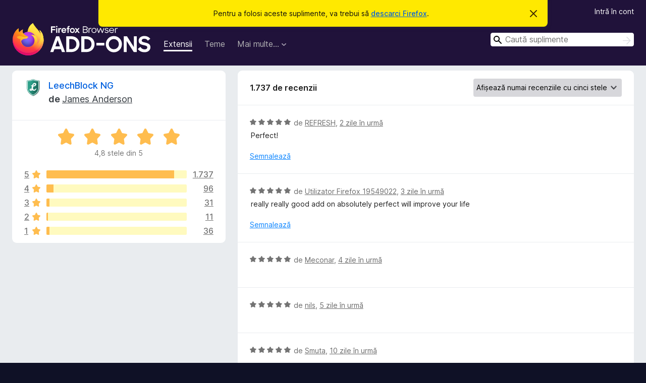

--- FILE ---
content_type: text/html; charset=utf-8
request_url: https://addons.mozilla.org/ro/firefox/addon/leechblock-ng/reviews/?score=5
body_size: 11016
content:
<!DOCTYPE html>
<html lang="ro" dir="ltr"><head><title data-react-helmet="true">Recenzii pentru LeechBlock NG – Suplimente pentru Firefox (ro)</title><meta charSet="utf-8"/><meta name="viewport" content="width=device-width, initial-scale=1"/><link href="/static-frontend/Inter-roman-subset-en_de_fr_ru_es_pt_pl_it.var.2ce5ad921c3602b1e5370b3c86033681.woff2" crossorigin="anonymous" rel="preload" as="font" type="font/woff2"/><link href="/static-frontend/amo-2c9b371cc4de1aad916e.css" integrity="sha512-xpIl0TE0BdHR7KIMx6yfLd2kiIdWqrmXT81oEQ2j3ierwSeZB5WzmlhM7zJEHvI5XqPZYwMlGu/Pk0f13trpzQ==" crossorigin="anonymous" rel="stylesheet" type="text/css"/><meta data-react-helmet="true" name="description" content="Recenzii și evaluări pentru LeechBlock NG. Află ce cred alți utilizatori despre LeechBlock NG și adaugă-l în browserul Firefox."/><link rel="shortcut icon" href="/favicon.ico?v=3"/><link data-react-helmet="true" title="Suplimente Firefox" rel="search" type="application/opensearchdescription+xml" href="/ro/firefox/opensearch.xml"/><link data-react-helmet="true" rel="canonical" href="https://addons.mozilla.org/ro/firefox/addon/leechblock-ng/reviews/"/></head><body><div id="react-view"><div class="Page-amo"><header class="Header"><div class="Notice Notice-warning GetFirefoxBanner Notice-dismissible"><div class="Notice-icon"></div><div class="Notice-column"><div class="Notice-content"><p class="Notice-text"><span class="GetFirefoxBanner-content">Pentru a folosi aceste suplimente, va trebui să <a class="Button Button--none GetFirefoxBanner-button" href="https://www.mozilla.org/firefox/download/thanks/?s=direct&amp;utm_campaign=amo-fx-cta&amp;utm_content=banner-download-button&amp;utm_medium=referral&amp;utm_source=addons.mozilla.org">descarci Firefox</a>.</span></p></div></div><div class="Notice-dismisser"><button class="Button Button--none Notice-dismisser-button" type="submit"><span class="Icon Icon-inline-content IconXMark Notice-dismisser-icon"><span class="visually-hidden">Respinge această notificare</span><svg class="IconXMark-svg" version="1.1" xmlns="http://www.w3.org/2000/svg" xmlns:xlink="http://www.w3.org/1999/xlink"><g class="IconXMark-path" transform="translate(-1.000000, -1.000000)" fill="#0C0C0D"><path d="M1.293,2.707 C1.03304342,2.45592553 0.928787403,2.08412211 1.02030284,1.73449268 C1.11181828,1.38486324 1.38486324,1.11181828 1.73449268,1.02030284 C2.08412211,0.928787403 2.45592553,1.03304342 2.707,1.293 L8,6.586 L13.293,1.293 C13.5440745,1.03304342 13.9158779,0.928787403 14.2655073,1.02030284 C14.6151368,1.11181828 14.8881817,1.38486324 14.9796972,1.73449268 C15.0712126,2.08412211 14.9669566,2.45592553 14.707,2.707 L9.414,8 L14.707,13.293 C15.0859722,13.6853789 15.0805524,14.3090848 14.6948186,14.6948186 C14.3090848,15.0805524 13.6853789,15.0859722 13.293,14.707 L8,9.414 L2.707,14.707 C2.31462111,15.0859722 1.69091522,15.0805524 1.30518142,14.6948186 C0.919447626,14.3090848 0.91402779,13.6853789 1.293,13.293 L6.586,8 L1.293,2.707 Z"></path></g></svg></span></button></div></div><div class="Header-wrapper"><div class="Header-content"><a class="Header-title" href="/ro/firefox/"><span class="visually-hidden">Suplimente pentru Firefox</span></a></div><ul class="SectionLinks Header-SectionLinks"><li><a class="SectionLinks-link SectionLinks-link-extension SectionLinks-link--active" href="/ro/firefox/extensions/">Extensii</a></li><li><a class="SectionLinks-link SectionLinks-link-theme" href="/ro/firefox/themes/">Teme</a></li><li><div class="DropdownMenu SectionLinks-link SectionLinks-dropdown"><button class="DropdownMenu-button" title="Mai multe…" type="button" aria-haspopup="true"><span class="DropdownMenu-button-text">Mai multe…</span><span class="Icon Icon-inverted-caret"></span></button><ul class="DropdownMenu-items" aria-hidden="true" aria-label="submenu"><li class="DropdownMenuItem DropdownMenuItem-section SectionLinks-subheader">pentru Firefox</li><li class="DropdownMenuItem DropdownMenuItem-link"><a class="SectionLinks-dropdownlink" href="/ro/firefox/language-tools/">Dicționare și pachete lingvistice</a></li><li class="DropdownMenuItem DropdownMenuItem-section SectionLinks-subheader">Site-uri pentru alte browsere</li><li class="DropdownMenuItem DropdownMenuItem-link"><a class="SectionLinks-clientApp-android" data-clientapp="android" href="/ro/android/">Suplimente pentru Android</a></li></ul></div></li></ul><div class="Header-user-and-external-links"><a class="Button Button--none Header-authenticate-button Header-button Button--micro" href="#login">Intră în cont</a></div><form action="/ro/firefox/search/" class="SearchForm Header-search-form Header-search-form--desktop" method="GET" data-no-csrf="true" role="search"><div class="AutoSearchInput"><label class="AutoSearchInput-label visually-hidden" for="AutoSearchInput-q">Caută</label><div class="AutoSearchInput-search-box"><span class="Icon Icon-magnifying-glass AutoSearchInput-icon-magnifying-glass"></span><div role="combobox" aria-haspopup="listbox" aria-owns="react-autowhatever-1" aria-expanded="false"><input type="search" autoComplete="off" aria-autocomplete="list" aria-controls="react-autowhatever-1" class="AutoSearchInput-query" id="AutoSearchInput-q" maxLength="100" minLength="2" name="q" placeholder="Caută suplimente" value=""/><div id="react-autowhatever-1" role="listbox"></div></div><button class="AutoSearchInput-submit-button" type="submit"><span class="visually-hidden">Caută</span><span class="Icon Icon-arrow"></span></button></div></div></form></div></header><div class="Page-content"><div class="Page Page-not-homepage"><div class="AppBanner"></div><div class="AddonReviewList AddonReviewList--extension"><section class="Card AddonSummaryCard Card--no-footer"><header class="Card-header"><div class="Card-header-text"><div class="AddonSummaryCard-header"><div class="AddonSummaryCard-header-icon"><a href="/ro/firefox/addon/leechblock-ng/"><img class="AddonSummaryCard-header-icon-image" src="https://addons.mozilla.org/user-media/addon_icons/866/866226-64.png?modified=1750297751" alt="Pictograma suplimentului"/></a></div><div class="AddonSummaryCard-header-text"><h1 class="visually-hidden">Recenzii pentru LeechBlock NG</h1><h1 class="AddonTitle"><a href="/ro/firefox/addon/leechblock-ng/">LeechBlock NG</a><span class="AddonTitle-author"> <!-- -->de<!-- --> <a href="/ro/firefox/user/98949/">James Anderson</a></span></h1></div></div></div></header><div class="Card-contents"><div class="AddonSummaryCard-overallRatingStars"><div class="Rating Rating--large Rating--yellowStars" title="Evaluat(ă) cu 4,8 din 5 stele"><div class="Rating-star Rating-rating-1 Rating-selected-star" title="Evaluat(ă) cu 4,8 din 5 stele"></div><div class="Rating-star Rating-rating-2 Rating-selected-star" title="Evaluat(ă) cu 4,8 din 5 stele"></div><div class="Rating-star Rating-rating-3 Rating-selected-star" title="Evaluat(ă) cu 4,8 din 5 stele"></div><div class="Rating-star Rating-rating-4 Rating-selected-star" title="Evaluat(ă) cu 4,8 din 5 stele"></div><div class="Rating-star Rating-rating-5 Rating-selected-star" title="Evaluat(ă) cu 4,8 din 5 stele"></div><span class="visually-hidden">Evaluat(ă) cu 4,8 din 5 stele</span></div><div class="AddonSummaryCard-addonAverage">4,8 stele din 5</div></div><div class="RatingsByStar"><div class="RatingsByStar-graph"><a class="RatingsByStar-row" rel="nofollow" title="Citește toate cele 1.737 de recenzii cu cinci stele" href="/ro/firefox/addon/leechblock-ng/reviews/?score=5"><div class="RatingsByStar-star">5<span class="Icon Icon-star-yellow"></span></div></a><a class="RatingsByStar-row" rel="nofollow" title="Citește toate cele 1.737 de recenzii cu cinci stele" href="/ro/firefox/addon/leechblock-ng/reviews/?score=5"><div class="RatingsByStar-barContainer"><div class="RatingsByStar-bar RatingsByStar-barFrame"><div class="RatingsByStar-bar RatingsByStar-barValue RatingsByStar-barValue--91pct RatingsByStar-partialBar"></div></div></div></a><a class="RatingsByStar-row" rel="nofollow" title="Citește toate cele 1.737 de recenzii cu cinci stele" href="/ro/firefox/addon/leechblock-ng/reviews/?score=5"><div class="RatingsByStar-count">1.737</div></a><a class="RatingsByStar-row" rel="nofollow" title="Citește toate cele 96 de recenzii cu patru stele" href="/ro/firefox/addon/leechblock-ng/reviews/?score=4"><div class="RatingsByStar-star">4<span class="Icon Icon-star-yellow"></span></div></a><a class="RatingsByStar-row" rel="nofollow" title="Citește toate cele 96 de recenzii cu patru stele" href="/ro/firefox/addon/leechblock-ng/reviews/?score=4"><div class="RatingsByStar-barContainer"><div class="RatingsByStar-bar RatingsByStar-barFrame"><div class="RatingsByStar-bar RatingsByStar-barValue RatingsByStar-barValue--5pct RatingsByStar-partialBar"></div></div></div></a><a class="RatingsByStar-row" rel="nofollow" title="Citește toate cele 96 de recenzii cu patru stele" href="/ro/firefox/addon/leechblock-ng/reviews/?score=4"><div class="RatingsByStar-count">96</div></a><a class="RatingsByStar-row" rel="nofollow" title="Citește toate cele 31 de recenzii cu trei stele" href="/ro/firefox/addon/leechblock-ng/reviews/?score=3"><div class="RatingsByStar-star">3<span class="Icon Icon-star-yellow"></span></div></a><a class="RatingsByStar-row" rel="nofollow" title="Citește toate cele 31 de recenzii cu trei stele" href="/ro/firefox/addon/leechblock-ng/reviews/?score=3"><div class="RatingsByStar-barContainer"><div class="RatingsByStar-bar RatingsByStar-barFrame"><div class="RatingsByStar-bar RatingsByStar-barValue RatingsByStar-barValue--2pct RatingsByStar-partialBar"></div></div></div></a><a class="RatingsByStar-row" rel="nofollow" title="Citește toate cele 31 de recenzii cu trei stele" href="/ro/firefox/addon/leechblock-ng/reviews/?score=3"><div class="RatingsByStar-count">31</div></a><a class="RatingsByStar-row" rel="nofollow" title="Citește toate cele 11 recenzii cu două stele" href="/ro/firefox/addon/leechblock-ng/reviews/?score=2"><div class="RatingsByStar-star">2<span class="Icon Icon-star-yellow"></span></div></a><a class="RatingsByStar-row" rel="nofollow" title="Citește toate cele 11 recenzii cu două stele" href="/ro/firefox/addon/leechblock-ng/reviews/?score=2"><div class="RatingsByStar-barContainer"><div class="RatingsByStar-bar RatingsByStar-barFrame"><div class="RatingsByStar-bar RatingsByStar-barValue RatingsByStar-barValue--1pct RatingsByStar-partialBar"></div></div></div></a><a class="RatingsByStar-row" rel="nofollow" title="Citește toate cele 11 recenzii cu două stele" href="/ro/firefox/addon/leechblock-ng/reviews/?score=2"><div class="RatingsByStar-count">11</div></a><a class="RatingsByStar-row" rel="nofollow" title="Citește toate cele 36 de recenzii cu o stea" href="/ro/firefox/addon/leechblock-ng/reviews/?score=1"><div class="RatingsByStar-star">1<span class="Icon Icon-star-yellow"></span></div></a><a class="RatingsByStar-row" rel="nofollow" title="Citește toate cele 36 de recenzii cu o stea" href="/ro/firefox/addon/leechblock-ng/reviews/?score=1"><div class="RatingsByStar-barContainer"><div class="RatingsByStar-bar RatingsByStar-barFrame"><div class="RatingsByStar-bar RatingsByStar-barValue RatingsByStar-barValue--2pct RatingsByStar-partialBar"></div></div></div></a><a class="RatingsByStar-row" rel="nofollow" title="Citește toate cele 36 de recenzii cu o stea" href="/ro/firefox/addon/leechblock-ng/reviews/?score=1"><div class="RatingsByStar-count">36</div></a></div></div></div></section><div class="AddonReviewList-reviews"><section class="Card CardList AddonReviewList-reviews-listing"><header class="Card-header"><div class="Card-header-text"><div class="AddonReviewList-cardListHeader"><div class="AddonReviewList-reviewCount">1.737 de recenzii</div><div class="AddonReviewList-filterByScore"><select class="Select AddonReviewList-filterByScoreSelector"><option value="SHOW_ALL_REVIEWS">Afișează toate recenziile</option><option value="5" selected="">Afișează numai recenziile cu cinci stele</option><option value="4">Afișează numai recenziile cu patru stele</option><option value="3">Afișează numai recenziile cu trei stele</option><option value="2">Afișează numai recenziile cu două stele</option><option value="1">Afișează numai recenziile cu o stea</option></select></div></div></div></header><div class="Card-contents"><ul><li><div class="AddonReviewCard AddonReviewCard-viewOnly"><div class="AddonReviewCard-container"><div class="UserReview"><div class="UserReview-byLine"><div class="Rating Rating--small" title="Evaluat(ă) cu 5 din 5 stele"><div class="Rating-star Rating-rating-1 Rating-selected-star" title="Evaluat(ă) cu 5 din 5 stele"></div><div class="Rating-star Rating-rating-2 Rating-selected-star" title="Evaluat(ă) cu 5 din 5 stele"></div><div class="Rating-star Rating-rating-3 Rating-selected-star" title="Evaluat(ă) cu 5 din 5 stele"></div><div class="Rating-star Rating-rating-4 Rating-selected-star" title="Evaluat(ă) cu 5 din 5 stele"></div><div class="Rating-star Rating-rating-5 Rating-selected-star" title="Evaluat(ă) cu 5 din 5 stele"></div><span class="visually-hidden">Evaluat(ă) cu 5 din 5 stele</span></div><span class="AddonReviewCard-authorByLine">de <a href="/ro/firefox/user/5680688/">REFRESH</a>, <a title="16 ian. 2026 11:20" href="/ro/firefox/addon/leechblock-ng/reviews/2555155/">2 zile în urmă</a></span></div><section class="Card ShowMoreCard UserReview-body ShowMoreCard--expanded Card--no-style Card--no-header Card--no-footer"><div class="Card-contents"><div class="ShowMoreCard-contents"><div>Perfect!</div></div></div></section><div class="AddonReviewCard-allControls"><div><button aria-describedby="flag-review-TooltipMenu" class="TooltipMenu-opener AddonReviewCard-control FlagReviewMenu-menu" title="Semnalează această recenzie" type="button">Semnalează</button></div></div></div></div></div></li><li><div class="AddonReviewCard AddonReviewCard-viewOnly"><div class="AddonReviewCard-container"><div class="UserReview"><div class="UserReview-byLine"><div class="Rating Rating--small" title="Evaluat(ă) cu 5 din 5 stele"><div class="Rating-star Rating-rating-1 Rating-selected-star" title="Evaluat(ă) cu 5 din 5 stele"></div><div class="Rating-star Rating-rating-2 Rating-selected-star" title="Evaluat(ă) cu 5 din 5 stele"></div><div class="Rating-star Rating-rating-3 Rating-selected-star" title="Evaluat(ă) cu 5 din 5 stele"></div><div class="Rating-star Rating-rating-4 Rating-selected-star" title="Evaluat(ă) cu 5 din 5 stele"></div><div class="Rating-star Rating-rating-5 Rating-selected-star" title="Evaluat(ă) cu 5 din 5 stele"></div><span class="visually-hidden">Evaluat(ă) cu 5 din 5 stele</span></div><span class="AddonReviewCard-authorByLine">de <a href="/ro/firefox/user/19549022/">Utilizator Firefox 19549022</a>, <a title="15 ian. 2026 3:10" href="/ro/firefox/addon/leechblock-ng/reviews/2554576/">3 zile în urmă</a></span></div><section class="Card ShowMoreCard UserReview-body ShowMoreCard--expanded Card--no-style Card--no-header Card--no-footer"><div class="Card-contents"><div class="ShowMoreCard-contents"><div>really really good add on absolutely perfect will improve your life</div></div></div></section><div class="AddonReviewCard-allControls"><div><button aria-describedby="flag-review-TooltipMenu" class="TooltipMenu-opener AddonReviewCard-control FlagReviewMenu-menu" title="Semnalează această recenzie" type="button">Semnalează</button></div></div></div></div></div></li><li><div class="AddonReviewCard AddonReviewCard-ratingOnly AddonReviewCard-viewOnly"><div class="AddonReviewCard-container"><div class="UserReview"><div class="UserReview-byLine"><div class="Rating Rating--small" title="Evaluat(ă) cu 5 din 5 stele"><div class="Rating-star Rating-rating-1 Rating-selected-star" title="Evaluat(ă) cu 5 din 5 stele"></div><div class="Rating-star Rating-rating-2 Rating-selected-star" title="Evaluat(ă) cu 5 din 5 stele"></div><div class="Rating-star Rating-rating-3 Rating-selected-star" title="Evaluat(ă) cu 5 din 5 stele"></div><div class="Rating-star Rating-rating-4 Rating-selected-star" title="Evaluat(ă) cu 5 din 5 stele"></div><div class="Rating-star Rating-rating-5 Rating-selected-star" title="Evaluat(ă) cu 5 din 5 stele"></div><span class="visually-hidden">Evaluat(ă) cu 5 din 5 stele</span></div><span class="AddonReviewCard-authorByLine">de <a href="/ro/firefox/user/16476967/">Meconar</a>, <a title="14 ian. 2026 4:24" href="/ro/firefox/addon/leechblock-ng/reviews/2553903/">4 zile în urmă</a></span></div><section class="Card ShowMoreCard UserReview-body UserReview-emptyBody ShowMoreCard--expanded Card--no-style Card--no-header Card--no-footer"><div class="Card-contents"><div class="ShowMoreCard-contents"><div></div></div></div></section><div class="AddonReviewCard-allControls"></div></div></div></div></li><li><div class="AddonReviewCard AddonReviewCard-ratingOnly AddonReviewCard-viewOnly"><div class="AddonReviewCard-container"><div class="UserReview"><div class="UserReview-byLine"><div class="Rating Rating--small" title="Evaluat(ă) cu 5 din 5 stele"><div class="Rating-star Rating-rating-1 Rating-selected-star" title="Evaluat(ă) cu 5 din 5 stele"></div><div class="Rating-star Rating-rating-2 Rating-selected-star" title="Evaluat(ă) cu 5 din 5 stele"></div><div class="Rating-star Rating-rating-3 Rating-selected-star" title="Evaluat(ă) cu 5 din 5 stele"></div><div class="Rating-star Rating-rating-4 Rating-selected-star" title="Evaluat(ă) cu 5 din 5 stele"></div><div class="Rating-star Rating-rating-5 Rating-selected-star" title="Evaluat(ă) cu 5 din 5 stele"></div><span class="visually-hidden">Evaluat(ă) cu 5 din 5 stele</span></div><span class="AddonReviewCard-authorByLine">de <a href="/ro/firefox/user/19678554/">nils</a>, <a title="12 ian. 2026 19:56" href="/ro/firefox/addon/leechblock-ng/reviews/2551237/">5 zile în urmă</a></span></div><section class="Card ShowMoreCard UserReview-body UserReview-emptyBody ShowMoreCard--expanded Card--no-style Card--no-header Card--no-footer"><div class="Card-contents"><div class="ShowMoreCard-contents"><div></div></div></div></section><div class="AddonReviewCard-allControls"></div></div></div></div></li><li><div class="AddonReviewCard AddonReviewCard-ratingOnly AddonReviewCard-viewOnly"><div class="AddonReviewCard-container"><div class="UserReview"><div class="UserReview-byLine"><div class="Rating Rating--small" title="Evaluat(ă) cu 5 din 5 stele"><div class="Rating-star Rating-rating-1 Rating-selected-star" title="Evaluat(ă) cu 5 din 5 stele"></div><div class="Rating-star Rating-rating-2 Rating-selected-star" title="Evaluat(ă) cu 5 din 5 stele"></div><div class="Rating-star Rating-rating-3 Rating-selected-star" title="Evaluat(ă) cu 5 din 5 stele"></div><div class="Rating-star Rating-rating-4 Rating-selected-star" title="Evaluat(ă) cu 5 din 5 stele"></div><div class="Rating-star Rating-rating-5 Rating-selected-star" title="Evaluat(ă) cu 5 din 5 stele"></div><span class="visually-hidden">Evaluat(ă) cu 5 din 5 stele</span></div><span class="AddonReviewCard-authorByLine">de <a href="/ro/firefox/user/17472757/">Smuta</a>, <a title="8 ian. 2026 7:30" href="/ro/firefox/addon/leechblock-ng/reviews/2549529/">10 zile în urmă</a></span></div><section class="Card ShowMoreCard UserReview-body UserReview-emptyBody ShowMoreCard--expanded Card--no-style Card--no-header Card--no-footer"><div class="Card-contents"><div class="ShowMoreCard-contents"><div></div></div></div></section><div class="AddonReviewCard-allControls"></div></div></div></div></li><li><div class="AddonReviewCard AddonReviewCard-ratingOnly AddonReviewCard-viewOnly"><div class="AddonReviewCard-container"><div class="UserReview"><div class="UserReview-byLine"><div class="Rating Rating--small" title="Evaluat(ă) cu 5 din 5 stele"><div class="Rating-star Rating-rating-1 Rating-selected-star" title="Evaluat(ă) cu 5 din 5 stele"></div><div class="Rating-star Rating-rating-2 Rating-selected-star" title="Evaluat(ă) cu 5 din 5 stele"></div><div class="Rating-star Rating-rating-3 Rating-selected-star" title="Evaluat(ă) cu 5 din 5 stele"></div><div class="Rating-star Rating-rating-4 Rating-selected-star" title="Evaluat(ă) cu 5 din 5 stele"></div><div class="Rating-star Rating-rating-5 Rating-selected-star" title="Evaluat(ă) cu 5 din 5 stele"></div><span class="visually-hidden">Evaluat(ă) cu 5 din 5 stele</span></div><span class="AddonReviewCard-authorByLine">de <a href="/ro/firefox/user/19667792/">Utilizator Firefox 19667792</a>, <a title="6 ian. 2026 16:50" href="/ro/firefox/addon/leechblock-ng/reviews/2549141/">11 zile în urmă</a></span></div><section class="Card ShowMoreCard UserReview-body UserReview-emptyBody ShowMoreCard--expanded Card--no-style Card--no-header Card--no-footer"><div class="Card-contents"><div class="ShowMoreCard-contents"><div></div></div></div></section><div class="AddonReviewCard-allControls"></div></div></div></div></li><li><div class="AddonReviewCard AddonReviewCard-ratingOnly AddonReviewCard-viewOnly"><div class="AddonReviewCard-container"><div class="UserReview"><div class="UserReview-byLine"><div class="Rating Rating--small" title="Evaluat(ă) cu 5 din 5 stele"><div class="Rating-star Rating-rating-1 Rating-selected-star" title="Evaluat(ă) cu 5 din 5 stele"></div><div class="Rating-star Rating-rating-2 Rating-selected-star" title="Evaluat(ă) cu 5 din 5 stele"></div><div class="Rating-star Rating-rating-3 Rating-selected-star" title="Evaluat(ă) cu 5 din 5 stele"></div><div class="Rating-star Rating-rating-4 Rating-selected-star" title="Evaluat(ă) cu 5 din 5 stele"></div><div class="Rating-star Rating-rating-5 Rating-selected-star" title="Evaluat(ă) cu 5 din 5 stele"></div><span class="visually-hidden">Evaluat(ă) cu 5 din 5 stele</span></div><span class="AddonReviewCard-authorByLine">de <a href="/ro/firefox/user/19665316/">Utilizator Firefox 19665316</a>, <a title="5 ian. 2026 12:41" href="/ro/firefox/addon/leechblock-ng/reviews/2548846/">12 zile în urmă</a></span></div><section class="Card ShowMoreCard UserReview-body UserReview-emptyBody ShowMoreCard--expanded Card--no-style Card--no-header Card--no-footer"><div class="Card-contents"><div class="ShowMoreCard-contents"><div></div></div></div></section><div class="AddonReviewCard-allControls"></div></div></div></div></li><li><div class="AddonReviewCard AddonReviewCard-ratingOnly AddonReviewCard-viewOnly"><div class="AddonReviewCard-container"><div class="UserReview"><div class="UserReview-byLine"><div class="Rating Rating--small" title="Evaluat(ă) cu 5 din 5 stele"><div class="Rating-star Rating-rating-1 Rating-selected-star" title="Evaluat(ă) cu 5 din 5 stele"></div><div class="Rating-star Rating-rating-2 Rating-selected-star" title="Evaluat(ă) cu 5 din 5 stele"></div><div class="Rating-star Rating-rating-3 Rating-selected-star" title="Evaluat(ă) cu 5 din 5 stele"></div><div class="Rating-star Rating-rating-4 Rating-selected-star" title="Evaluat(ă) cu 5 din 5 stele"></div><div class="Rating-star Rating-rating-5 Rating-selected-star" title="Evaluat(ă) cu 5 din 5 stele"></div><span class="visually-hidden">Evaluat(ă) cu 5 din 5 stele</span></div><span class="AddonReviewCard-authorByLine">de <a href="/ro/firefox/user/19662189/">che</a>, <a title="3 ian. 2026 13:43" href="/ro/firefox/addon/leechblock-ng/reviews/2548292/">14 zile în urmă</a></span></div><section class="Card ShowMoreCard UserReview-body UserReview-emptyBody ShowMoreCard--expanded Card--no-style Card--no-header Card--no-footer"><div class="Card-contents"><div class="ShowMoreCard-contents"><div></div></div></div></section><div class="AddonReviewCard-allControls"></div></div></div></div></li><li><div class="AddonReviewCard AddonReviewCard-viewOnly"><div class="AddonReviewCard-container"><div class="UserReview"><div class="UserReview-byLine"><div class="Rating Rating--small" title="Evaluat(ă) cu 5 din 5 stele"><div class="Rating-star Rating-rating-1 Rating-selected-star" title="Evaluat(ă) cu 5 din 5 stele"></div><div class="Rating-star Rating-rating-2 Rating-selected-star" title="Evaluat(ă) cu 5 din 5 stele"></div><div class="Rating-star Rating-rating-3 Rating-selected-star" title="Evaluat(ă) cu 5 din 5 stele"></div><div class="Rating-star Rating-rating-4 Rating-selected-star" title="Evaluat(ă) cu 5 din 5 stele"></div><div class="Rating-star Rating-rating-5 Rating-selected-star" title="Evaluat(ă) cu 5 din 5 stele"></div><span class="visually-hidden">Evaluat(ă) cu 5 din 5 stele</span></div><span class="AddonReviewCard-authorByLine">de <a href="/ro/firefox/user/19506355/">sbidi</a>, <a title="3 ian. 2026 8:46" href="/ro/firefox/addon/leechblock-ng/reviews/2548241/">15 zile în urmă</a></span></div><section class="Card ShowMoreCard UserReview-body ShowMoreCard--expanded Card--no-style Card--no-header Card--no-footer"><div class="Card-contents"><div class="ShowMoreCard-contents"><div>Great extension</div></div></div></section><div class="AddonReviewCard-allControls"><div><button aria-describedby="flag-review-TooltipMenu" class="TooltipMenu-opener AddonReviewCard-control FlagReviewMenu-menu" title="Semnalează această recenzie" type="button">Semnalează</button></div></div></div></div></div></li><li><div class="AddonReviewCard AddonReviewCard-ratingOnly AddonReviewCard-viewOnly"><div class="AddonReviewCard-container"><div class="UserReview"><div class="UserReview-byLine"><div class="Rating Rating--small" title="Evaluat(ă) cu 5 din 5 stele"><div class="Rating-star Rating-rating-1 Rating-selected-star" title="Evaluat(ă) cu 5 din 5 stele"></div><div class="Rating-star Rating-rating-2 Rating-selected-star" title="Evaluat(ă) cu 5 din 5 stele"></div><div class="Rating-star Rating-rating-3 Rating-selected-star" title="Evaluat(ă) cu 5 din 5 stele"></div><div class="Rating-star Rating-rating-4 Rating-selected-star" title="Evaluat(ă) cu 5 din 5 stele"></div><div class="Rating-star Rating-rating-5 Rating-selected-star" title="Evaluat(ă) cu 5 din 5 stele"></div><span class="visually-hidden">Evaluat(ă) cu 5 din 5 stele</span></div><span class="AddonReviewCard-authorByLine">de <a href="/ro/firefox/user/19659168/">Tremendo Dude</a>, <a title="1 ian. 2026 16:49" href="/ro/firefox/addon/leechblock-ng/reviews/2547833/">16 zile în urmă</a></span></div><section class="Card ShowMoreCard UserReview-body UserReview-emptyBody ShowMoreCard--expanded Card--no-style Card--no-header Card--no-footer"><div class="Card-contents"><div class="ShowMoreCard-contents"><div></div></div></div></section><div class="AddonReviewCard-allControls"></div></div></div></div></li><li><div class="AddonReviewCard AddonReviewCard-viewOnly"><div class="AddonReviewCard-container"><div class="UserReview"><div class="UserReview-byLine"><div class="Rating Rating--small" title="Evaluat(ă) cu 5 din 5 stele"><div class="Rating-star Rating-rating-1 Rating-selected-star" title="Evaluat(ă) cu 5 din 5 stele"></div><div class="Rating-star Rating-rating-2 Rating-selected-star" title="Evaluat(ă) cu 5 din 5 stele"></div><div class="Rating-star Rating-rating-3 Rating-selected-star" title="Evaluat(ă) cu 5 din 5 stele"></div><div class="Rating-star Rating-rating-4 Rating-selected-star" title="Evaluat(ă) cu 5 din 5 stele"></div><div class="Rating-star Rating-rating-5 Rating-selected-star" title="Evaluat(ă) cu 5 din 5 stele"></div><span class="visually-hidden">Evaluat(ă) cu 5 din 5 stele</span></div><span class="AddonReviewCard-authorByLine">de <a href="/ro/firefox/user/17034689/">Utilizator Firefox 17034689</a>, <a title="1 ian. 2026 3:30" href="/ro/firefox/addon/leechblock-ng/reviews/2547716/">17 zile în urmă</a></span></div><section class="Card ShowMoreCard UserReview-body ShowMoreCard--expanded Card--no-style Card--no-header Card--no-footer"><div class="Card-contents"><div class="ShowMoreCard-contents"><div>gooood</div></div></div></section><div class="AddonReviewCard-allControls"><div><button aria-describedby="flag-review-TooltipMenu" class="TooltipMenu-opener AddonReviewCard-control FlagReviewMenu-menu" title="Semnalează această recenzie" type="button">Semnalează</button></div></div></div></div></div></li><li><div class="AddonReviewCard AddonReviewCard-viewOnly"><div class="AddonReviewCard-container"><div class="UserReview"><div class="UserReview-byLine"><div class="Rating Rating--small" title="Evaluat(ă) cu 5 din 5 stele"><div class="Rating-star Rating-rating-1 Rating-selected-star" title="Evaluat(ă) cu 5 din 5 stele"></div><div class="Rating-star Rating-rating-2 Rating-selected-star" title="Evaluat(ă) cu 5 din 5 stele"></div><div class="Rating-star Rating-rating-3 Rating-selected-star" title="Evaluat(ă) cu 5 din 5 stele"></div><div class="Rating-star Rating-rating-4 Rating-selected-star" title="Evaluat(ă) cu 5 din 5 stele"></div><div class="Rating-star Rating-rating-5 Rating-selected-star" title="Evaluat(ă) cu 5 din 5 stele"></div><span class="visually-hidden">Evaluat(ă) cu 5 din 5 stele</span></div><span class="AddonReviewCard-authorByLine">de <a href="/ro/firefox/user/19647086/">XNR</a>, <a title="29 dec. 2025 10:46" href="/ro/firefox/addon/leechblock-ng/reviews/2547032/">20 de zile în urmă</a></span></div><section class="Card ShowMoreCard UserReview-body ShowMoreCard--expanded Card--no-style Card--no-header Card--no-footer"><div class="Card-contents"><div class="ShowMoreCard-contents"><div>This is a must-have if you have some addiction with social media, scrolling imo</div></div></div></section><div class="AddonReviewCard-allControls"><div><button aria-describedby="flag-review-TooltipMenu" class="TooltipMenu-opener AddonReviewCard-control FlagReviewMenu-menu" title="Semnalează această recenzie" type="button">Semnalează</button></div></div></div></div></div></li><li><div class="AddonReviewCard AddonReviewCard-viewOnly"><div class="AddonReviewCard-container"><div class="UserReview"><div class="UserReview-byLine"><div class="Rating Rating--small" title="Evaluat(ă) cu 5 din 5 stele"><div class="Rating-star Rating-rating-1 Rating-selected-star" title="Evaluat(ă) cu 5 din 5 stele"></div><div class="Rating-star Rating-rating-2 Rating-selected-star" title="Evaluat(ă) cu 5 din 5 stele"></div><div class="Rating-star Rating-rating-3 Rating-selected-star" title="Evaluat(ă) cu 5 din 5 stele"></div><div class="Rating-star Rating-rating-4 Rating-selected-star" title="Evaluat(ă) cu 5 din 5 stele"></div><div class="Rating-star Rating-rating-5 Rating-selected-star" title="Evaluat(ă) cu 5 din 5 stele"></div><span class="visually-hidden">Evaluat(ă) cu 5 din 5 stele</span></div><span class="AddonReviewCard-authorByLine">de <a href="/ro/firefox/user/19644009/">Second Home</a>, <a title="25 dec. 2025 17:05" href="/ro/firefox/addon/leechblock-ng/reviews/2546131/">23 de zile în urmă</a></span></div><section class="Card ShowMoreCard UserReview-body ShowMoreCard--expanded Card--no-style Card--no-header Card--no-footer"><div class="Card-contents"><div class="ShowMoreCard-contents"><div>Очень хорошее расширение, все функции доступные, а главное нет урезания базового функционала премиумом. Можно выставить как время блокировки (по дням, в час, в неделю итп) как  и задать общий максимум времени на определенных сайтах и их дочерних страницах. <br><br>Из особо приятного - можно удобно прописать исключения. Нпр. поставить блок на ютуб и все ссылки с него, но исключение ваш любимый канал с йогой или аудиокнигами<br><br>Всем советую :)</div></div></div></section><div class="AddonReviewCard-allControls"><div><button aria-describedby="flag-review-TooltipMenu" class="TooltipMenu-opener AddonReviewCard-control FlagReviewMenu-menu" title="Semnalează această recenzie" type="button">Semnalează</button></div></div></div></div></div></li><li><div class="AddonReviewCard AddonReviewCard-ratingOnly AddonReviewCard-viewOnly"><div class="AddonReviewCard-container"><div class="UserReview"><div class="UserReview-byLine"><div class="Rating Rating--small" title="Evaluat(ă) cu 5 din 5 stele"><div class="Rating-star Rating-rating-1 Rating-selected-star" title="Evaluat(ă) cu 5 din 5 stele"></div><div class="Rating-star Rating-rating-2 Rating-selected-star" title="Evaluat(ă) cu 5 din 5 stele"></div><div class="Rating-star Rating-rating-3 Rating-selected-star" title="Evaluat(ă) cu 5 din 5 stele"></div><div class="Rating-star Rating-rating-4 Rating-selected-star" title="Evaluat(ă) cu 5 din 5 stele"></div><div class="Rating-star Rating-rating-5 Rating-selected-star" title="Evaluat(ă) cu 5 din 5 stele"></div><span class="visually-hidden">Evaluat(ă) cu 5 din 5 stele</span></div><span class="AddonReviewCard-authorByLine">de <a href="/ro/firefox/user/19641940/">jwala</a>, <a title="22 dec. 2025 11:37" href="/ro/firefox/addon/leechblock-ng/reviews/2545413/">o lună în urmă</a></span></div><section class="Card ShowMoreCard UserReview-body UserReview-emptyBody ShowMoreCard--expanded Card--no-style Card--no-header Card--no-footer"><div class="Card-contents"><div class="ShowMoreCard-contents"><div></div></div></div></section><div class="AddonReviewCard-allControls"></div></div></div></div></li><li><div class="AddonReviewCard AddonReviewCard-viewOnly"><div class="AddonReviewCard-container"><div class="UserReview"><div class="UserReview-byLine"><div class="Rating Rating--small" title="Evaluat(ă) cu 5 din 5 stele"><div class="Rating-star Rating-rating-1 Rating-selected-star" title="Evaluat(ă) cu 5 din 5 stele"></div><div class="Rating-star Rating-rating-2 Rating-selected-star" title="Evaluat(ă) cu 5 din 5 stele"></div><div class="Rating-star Rating-rating-3 Rating-selected-star" title="Evaluat(ă) cu 5 din 5 stele"></div><div class="Rating-star Rating-rating-4 Rating-selected-star" title="Evaluat(ă) cu 5 din 5 stele"></div><div class="Rating-star Rating-rating-5 Rating-selected-star" title="Evaluat(ă) cu 5 din 5 stele"></div><span class="visually-hidden">Evaluat(ă) cu 5 din 5 stele</span></div><span class="AddonReviewCard-authorByLine">de <a href="/ro/firefox/user/19638617/">mev</a>, <a title="20 dec. 2025 12:33" href="/ro/firefox/addon/leechblock-ng/reviews/2544916/">o lună în urmă</a></span></div><section class="Card ShowMoreCard UserReview-body ShowMoreCard--expanded Card--no-style Card--no-header Card--no-footer"><div class="Card-contents"><div class="ShowMoreCard-contents"><div>im a highschooler and idk where i'd be without this lol goated</div></div></div></section><div class="AddonReviewCard-allControls"><div><button aria-describedby="flag-review-TooltipMenu" class="TooltipMenu-opener AddonReviewCard-control FlagReviewMenu-menu" title="Semnalează această recenzie" type="button">Semnalează</button></div></div></div></div></div></li><li><div class="AddonReviewCard AddonReviewCard-viewOnly"><div class="AddonReviewCard-container"><div class="UserReview"><div class="UserReview-byLine"><div class="Rating Rating--small" title="Evaluat(ă) cu 5 din 5 stele"><div class="Rating-star Rating-rating-1 Rating-selected-star" title="Evaluat(ă) cu 5 din 5 stele"></div><div class="Rating-star Rating-rating-2 Rating-selected-star" title="Evaluat(ă) cu 5 din 5 stele"></div><div class="Rating-star Rating-rating-3 Rating-selected-star" title="Evaluat(ă) cu 5 din 5 stele"></div><div class="Rating-star Rating-rating-4 Rating-selected-star" title="Evaluat(ă) cu 5 din 5 stele"></div><div class="Rating-star Rating-rating-5 Rating-selected-star" title="Evaluat(ă) cu 5 din 5 stele"></div><span class="visually-hidden">Evaluat(ă) cu 5 din 5 stele</span></div><span class="AddonReviewCard-authorByLine">de <a href="/ro/firefox/user/19638302/">Livarevie</a>, <a title="20 dec. 2025 8:44" href="/ro/firefox/addon/leechblock-ng/reviews/2544881/">o lună în urmă</a></span></div><section class="Card ShowMoreCard UserReview-body ShowMoreCard--expanded Card--no-style Card--no-header Card--no-footer"><div class="Card-contents"><div class="ShowMoreCard-contents"><div>It is pretty good! It does what it says it does and it's very easy to use once you understand it. My favourite part is how you can block a site but make only a specific part of the site unblocked. It does allow a lot of options. :></div></div></div></section><div class="AddonReviewCard-allControls"><div><button aria-describedby="flag-review-TooltipMenu" class="TooltipMenu-opener AddonReviewCard-control FlagReviewMenu-menu" title="Semnalează această recenzie" type="button">Semnalează</button></div></div></div></div></div></li><li><div class="AddonReviewCard AddonReviewCard-ratingOnly AddonReviewCard-viewOnly"><div class="AddonReviewCard-container"><div class="UserReview"><div class="UserReview-byLine"><div class="Rating Rating--small" title="Evaluat(ă) cu 5 din 5 stele"><div class="Rating-star Rating-rating-1 Rating-selected-star" title="Evaluat(ă) cu 5 din 5 stele"></div><div class="Rating-star Rating-rating-2 Rating-selected-star" title="Evaluat(ă) cu 5 din 5 stele"></div><div class="Rating-star Rating-rating-3 Rating-selected-star" title="Evaluat(ă) cu 5 din 5 stele"></div><div class="Rating-star Rating-rating-4 Rating-selected-star" title="Evaluat(ă) cu 5 din 5 stele"></div><div class="Rating-star Rating-rating-5 Rating-selected-star" title="Evaluat(ă) cu 5 din 5 stele"></div><span class="visually-hidden">Evaluat(ă) cu 5 din 5 stele</span></div><span class="AddonReviewCard-authorByLine">de <a href="/ro/firefox/user/19636743/">Hopeine</a>, <a title="19 dec. 2025 12:51" href="/ro/firefox/addon/leechblock-ng/reviews/2544652/">o lună în urmă</a></span></div><section class="Card ShowMoreCard UserReview-body UserReview-emptyBody ShowMoreCard--expanded Card--no-style Card--no-header Card--no-footer"><div class="Card-contents"><div class="ShowMoreCard-contents"><div></div></div></div></section><div class="AddonReviewCard-allControls"></div></div></div></div></li><li><div class="AddonReviewCard AddonReviewCard-viewOnly"><div class="AddonReviewCard-container"><div class="UserReview"><div class="UserReview-byLine"><div class="Rating Rating--small" title="Evaluat(ă) cu 5 din 5 stele"><div class="Rating-star Rating-rating-1 Rating-selected-star" title="Evaluat(ă) cu 5 din 5 stele"></div><div class="Rating-star Rating-rating-2 Rating-selected-star" title="Evaluat(ă) cu 5 din 5 stele"></div><div class="Rating-star Rating-rating-3 Rating-selected-star" title="Evaluat(ă) cu 5 din 5 stele"></div><div class="Rating-star Rating-rating-4 Rating-selected-star" title="Evaluat(ă) cu 5 din 5 stele"></div><div class="Rating-star Rating-rating-5 Rating-selected-star" title="Evaluat(ă) cu 5 din 5 stele"></div><span class="visually-hidden">Evaluat(ă) cu 5 din 5 stele</span></div><span class="AddonReviewCard-authorByLine">de <a href="/ro/firefox/user/19633994/">Utilizator Firefox 19633994</a>, <a title="18 dec. 2025 0:52" href="/ro/firefox/addon/leechblock-ng/reviews/2544293/">o lună în urmă</a></span></div><section class="Card ShowMoreCard UserReview-body ShowMoreCard--expanded Card--no-style Card--no-header Card--no-footer"><div class="Card-contents"><div class="ShowMoreCard-contents"><div>Brilliant. One of the best tools the average person who spends a lot of time online has in improving their mental health.</div></div></div></section><div class="AddonReviewCard-allControls"><div><button aria-describedby="flag-review-TooltipMenu" class="TooltipMenu-opener AddonReviewCard-control FlagReviewMenu-menu" title="Semnalează această recenzie" type="button">Semnalează</button></div></div></div></div></div></li><li><div class="AddonReviewCard AddonReviewCard-ratingOnly AddonReviewCard-viewOnly"><div class="AddonReviewCard-container"><div class="UserReview"><div class="UserReview-byLine"><div class="Rating Rating--small" title="Evaluat(ă) cu 5 din 5 stele"><div class="Rating-star Rating-rating-1 Rating-selected-star" title="Evaluat(ă) cu 5 din 5 stele"></div><div class="Rating-star Rating-rating-2 Rating-selected-star" title="Evaluat(ă) cu 5 din 5 stele"></div><div class="Rating-star Rating-rating-3 Rating-selected-star" title="Evaluat(ă) cu 5 din 5 stele"></div><div class="Rating-star Rating-rating-4 Rating-selected-star" title="Evaluat(ă) cu 5 din 5 stele"></div><div class="Rating-star Rating-rating-5 Rating-selected-star" title="Evaluat(ă) cu 5 din 5 stele"></div><span class="visually-hidden">Evaluat(ă) cu 5 din 5 stele</span></div><span class="AddonReviewCard-authorByLine">de <a href="/ro/firefox/user/19632790/">Utilizator Firefox 19632790</a>, <a title="17 dec. 2025 10:52" href="/ro/firefox/addon/leechblock-ng/reviews/2544131/">o lună în urmă</a></span></div><section class="Card ShowMoreCard UserReview-body UserReview-emptyBody ShowMoreCard--expanded Card--no-style Card--no-header Card--no-footer"><div class="Card-contents"><div class="ShowMoreCard-contents"><div></div></div></div></section><div class="AddonReviewCard-allControls"></div></div></div></div></li><li><div class="AddonReviewCard AddonReviewCard-viewOnly"><div class="AddonReviewCard-container"><div class="UserReview"><div class="UserReview-byLine"><div class="Rating Rating--small" title="Evaluat(ă) cu 5 din 5 stele"><div class="Rating-star Rating-rating-1 Rating-selected-star" title="Evaluat(ă) cu 5 din 5 stele"></div><div class="Rating-star Rating-rating-2 Rating-selected-star" title="Evaluat(ă) cu 5 din 5 stele"></div><div class="Rating-star Rating-rating-3 Rating-selected-star" title="Evaluat(ă) cu 5 din 5 stele"></div><div class="Rating-star Rating-rating-4 Rating-selected-star" title="Evaluat(ă) cu 5 din 5 stele"></div><div class="Rating-star Rating-rating-5 Rating-selected-star" title="Evaluat(ă) cu 5 din 5 stele"></div><span class="visually-hidden">Evaluat(ă) cu 5 din 5 stele</span></div><span class="AddonReviewCard-authorByLine">de <a href="/ro/firefox/user/17808735/">Utilizator Firefox 17808735</a>, <a title="16 dec. 2025 9:52" href="/ro/firefox/addon/leechblock-ng/reviews/2543857/">o lună în urmă</a></span></div><section class="Card ShowMoreCard UserReview-body ShowMoreCard--expanded Card--no-style Card--no-header Card--no-footer"><div class="Card-contents"><div class="ShowMoreCard-contents"><div>Too good</div></div></div></section><div class="AddonReviewCard-allControls"><div><button aria-describedby="flag-review-TooltipMenu" class="TooltipMenu-opener AddonReviewCard-control FlagReviewMenu-menu" title="Semnalează această recenzie" type="button">Semnalează</button></div></div></div></div></div></li><li><div class="AddonReviewCard AddonReviewCard-ratingOnly AddonReviewCard-viewOnly"><div class="AddonReviewCard-container"><div class="UserReview"><div class="UserReview-byLine"><div class="Rating Rating--small" title="Evaluat(ă) cu 5 din 5 stele"><div class="Rating-star Rating-rating-1 Rating-selected-star" title="Evaluat(ă) cu 5 din 5 stele"></div><div class="Rating-star Rating-rating-2 Rating-selected-star" title="Evaluat(ă) cu 5 din 5 stele"></div><div class="Rating-star Rating-rating-3 Rating-selected-star" title="Evaluat(ă) cu 5 din 5 stele"></div><div class="Rating-star Rating-rating-4 Rating-selected-star" title="Evaluat(ă) cu 5 din 5 stele"></div><div class="Rating-star Rating-rating-5 Rating-selected-star" title="Evaluat(ă) cu 5 din 5 stele"></div><span class="visually-hidden">Evaluat(ă) cu 5 din 5 stele</span></div><span class="AddonReviewCard-authorByLine">de <a href="/ro/firefox/user/19564342/">ProgramminCat</a>, <a title="14 dec. 2025 15:14" href="/ro/firefox/addon/leechblock-ng/reviews/2543387/">o lună în urmă</a></span></div><section class="Card ShowMoreCard UserReview-body UserReview-emptyBody ShowMoreCard--expanded Card--no-style Card--no-header Card--no-footer"><div class="Card-contents"><div class="ShowMoreCard-contents"><div></div></div></div></section><div class="AddonReviewCard-allControls"></div></div></div></div></li><li><div class="AddonReviewCard AddonReviewCard-viewOnly"><div class="AddonReviewCard-container"><div class="UserReview"><div class="UserReview-byLine"><div class="Rating Rating--small" title="Evaluat(ă) cu 5 din 5 stele"><div class="Rating-star Rating-rating-1 Rating-selected-star" title="Evaluat(ă) cu 5 din 5 stele"></div><div class="Rating-star Rating-rating-2 Rating-selected-star" title="Evaluat(ă) cu 5 din 5 stele"></div><div class="Rating-star Rating-rating-3 Rating-selected-star" title="Evaluat(ă) cu 5 din 5 stele"></div><div class="Rating-star Rating-rating-4 Rating-selected-star" title="Evaluat(ă) cu 5 din 5 stele"></div><div class="Rating-star Rating-rating-5 Rating-selected-star" title="Evaluat(ă) cu 5 din 5 stele"></div><span class="visually-hidden">Evaluat(ă) cu 5 din 5 stele</span></div><span class="AddonReviewCard-authorByLine">de <a href="/ro/firefox/user/18765265/">A1</a>, <a title="14 dec. 2025 15:13" href="/ro/firefox/addon/leechblock-ng/reviews/2543386/">o lună în urmă</a></span></div><section class="Card ShowMoreCard UserReview-body ShowMoreCard--expanded Card--no-style Card--no-header Card--no-footer"><div class="Card-contents"><div class="ShowMoreCard-contents"><div>very good</div></div></div></section><div class="AddonReviewCard-allControls"><div><button aria-describedby="flag-review-TooltipMenu" class="TooltipMenu-opener AddonReviewCard-control FlagReviewMenu-menu" title="Semnalează această recenzie" type="button">Semnalează</button></div></div></div></div></div></li><li><div class="AddonReviewCard AddonReviewCard-viewOnly"><div class="AddonReviewCard-container"><div class="UserReview"><div class="UserReview-byLine"><div class="Rating Rating--small" title="Evaluat(ă) cu 5 din 5 stele"><div class="Rating-star Rating-rating-1 Rating-selected-star" title="Evaluat(ă) cu 5 din 5 stele"></div><div class="Rating-star Rating-rating-2 Rating-selected-star" title="Evaluat(ă) cu 5 din 5 stele"></div><div class="Rating-star Rating-rating-3 Rating-selected-star" title="Evaluat(ă) cu 5 din 5 stele"></div><div class="Rating-star Rating-rating-4 Rating-selected-star" title="Evaluat(ă) cu 5 din 5 stele"></div><div class="Rating-star Rating-rating-5 Rating-selected-star" title="Evaluat(ă) cu 5 din 5 stele"></div><span class="visually-hidden">Evaluat(ă) cu 5 din 5 stele</span></div><span class="AddonReviewCard-authorByLine">de <a href="/ro/firefox/user/19623628/">Gabriel</a>, <a title="12 dec. 2025 9:26" href="/ro/firefox/addon/leechblock-ng/reviews/2542814/">o lună în urmă</a></span></div><section class="Card ShowMoreCard UserReview-body ShowMoreCard--expanded Card--no-style Card--no-header Card--no-footer"><div class="Card-contents"><div class="ShowMoreCard-contents"><div>Simple and effective. Improved my productivity.</div></div></div></section><div class="AddonReviewCard-allControls"><div><button aria-describedby="flag-review-TooltipMenu" class="TooltipMenu-opener AddonReviewCard-control FlagReviewMenu-menu" title="Semnalează această recenzie" type="button">Semnalează</button></div></div></div></div></div></li><li><div class="AddonReviewCard AddonReviewCard-ratingOnly AddonReviewCard-viewOnly"><div class="AddonReviewCard-container"><div class="UserReview"><div class="UserReview-byLine"><div class="Rating Rating--small" title="Evaluat(ă) cu 5 din 5 stele"><div class="Rating-star Rating-rating-1 Rating-selected-star" title="Evaluat(ă) cu 5 din 5 stele"></div><div class="Rating-star Rating-rating-2 Rating-selected-star" title="Evaluat(ă) cu 5 din 5 stele"></div><div class="Rating-star Rating-rating-3 Rating-selected-star" title="Evaluat(ă) cu 5 din 5 stele"></div><div class="Rating-star Rating-rating-4 Rating-selected-star" title="Evaluat(ă) cu 5 din 5 stele"></div><div class="Rating-star Rating-rating-5 Rating-selected-star" title="Evaluat(ă) cu 5 din 5 stele"></div><span class="visually-hidden">Evaluat(ă) cu 5 din 5 stele</span></div><span class="AddonReviewCard-authorByLine">de <a href="/ro/firefox/user/19622983/">Mapmo</a>, <a title="11 dec. 2025 22:47" href="/ro/firefox/addon/leechblock-ng/reviews/2542744/">o lună în urmă</a></span></div><section class="Card ShowMoreCard UserReview-body UserReview-emptyBody ShowMoreCard--expanded Card--no-style Card--no-header Card--no-footer"><div class="Card-contents"><div class="ShowMoreCard-contents"><div></div></div></div></section><div class="AddonReviewCard-allControls"></div></div></div></div></li><li><div class="AddonReviewCard AddonReviewCard-viewOnly"><div class="AddonReviewCard-container"><div class="UserReview"><div class="UserReview-byLine"><div class="Rating Rating--small" title="Evaluat(ă) cu 5 din 5 stele"><div class="Rating-star Rating-rating-1 Rating-selected-star" title="Evaluat(ă) cu 5 din 5 stele"></div><div class="Rating-star Rating-rating-2 Rating-selected-star" title="Evaluat(ă) cu 5 din 5 stele"></div><div class="Rating-star Rating-rating-3 Rating-selected-star" title="Evaluat(ă) cu 5 din 5 stele"></div><div class="Rating-star Rating-rating-4 Rating-selected-star" title="Evaluat(ă) cu 5 din 5 stele"></div><div class="Rating-star Rating-rating-5 Rating-selected-star" title="Evaluat(ă) cu 5 din 5 stele"></div><span class="visually-hidden">Evaluat(ă) cu 5 din 5 stele</span></div><span class="AddonReviewCard-authorByLine">de <a href="/ro/firefox/user/19618009/">Utilizator Firefox 19618009</a>, <a title="11 dec. 2025 15:42" href="/ro/firefox/addon/leechblock-ng/reviews/2542672/">o lună în urmă</a></span></div><section class="Card ShowMoreCard UserReview-body ShowMoreCard--expanded Card--no-style Card--no-header Card--no-footer"><div class="Card-contents"><div class="ShowMoreCard-contents"><div>1</div></div></div></section><div class="AddonReviewCard-allControls"><div><button aria-describedby="flag-review-TooltipMenu" class="TooltipMenu-opener AddonReviewCard-control FlagReviewMenu-menu" title="Semnalează această recenzie" type="button">Semnalează</button></div></div></div></div></div></li></ul></div><footer class="Card-footer undefined"><div class="Paginate"><div class="Paginate-links"><button class="Button Button--cancel Paginate-item Paginate-item--previous Button--disabled" type="submit" disabled="">Anterioară</button><button class="Button Button--cancel Paginate-item Paginate-item--current-page Button--disabled" type="submit" disabled="">1</button><a rel="next" class="Button Button--cancel Paginate-item" href="/ro/firefox/addon/leechblock-ng/reviews/?score=5&amp;page=2">2</a><a class="Button Button--cancel Paginate-item" href="/ro/firefox/addon/leechblock-ng/reviews/?score=5&amp;page=3">3</a><a class="Button Button--cancel Paginate-item" href="/ro/firefox/addon/leechblock-ng/reviews/?score=5&amp;page=4">4</a><a class="Button Button--cancel Paginate-item" href="/ro/firefox/addon/leechblock-ng/reviews/?score=5&amp;page=5">5</a><a class="Button Button--cancel Paginate-item" href="/ro/firefox/addon/leechblock-ng/reviews/?score=5&amp;page=6">6</a><a class="Button Button--cancel Paginate-item" href="/ro/firefox/addon/leechblock-ng/reviews/?score=5&amp;page=7">7</a><a rel="next" class="Button Button--cancel Paginate-item Paginate-item--next" href="/ro/firefox/addon/leechblock-ng/reviews/?score=5&amp;page=2">Înainte</a></div><div class="Paginate-page-number">Pagina 1 din 70</div></div></footer></section></div></div></div></div><footer class="Footer"><div class="Footer-wrapper"><div class="Footer-mozilla-link-wrapper"><a class="Footer-mozilla-link" href="https://mozilla.org/" title="Du-te pe pagina de start Mozilla"><span class="Icon Icon-mozilla Footer-mozilla-logo"><span class="visually-hidden">Du-te pe pagina de start Mozilla</span></span></a></div><section class="Footer-amo-links"><h4 class="Footer-links-header"><a href="/ro/firefox/">Suplimente</a></h4><ul class="Footer-links"><li><a href="/ro/about">Despre</a></li><li><a class="Footer-blog-link" href="/blog/">Blog suplimente Firefox</a></li><li><a class="Footer-extension-workshop-link" href="https://extensionworkshop.com/?utm_content=footer-link&amp;utm_medium=referral&amp;utm_source=addons.mozilla.org">Atelier de extensii</a></li><li><a href="/ro/developers/">Centrul dezvoltatorilor</a></li><li><a class="Footer-developer-policies-link" href="https://extensionworkshop.com/documentation/publish/add-on-policies/?utm_medium=photon-footer&amp;utm_source=addons.mozilla.org">Politicile dezvoltatorilor</a></li><li><a class="Footer-community-blog-link" href="https://blog.mozilla.com/addons?utm_content=footer-link&amp;utm_medium=referral&amp;utm_source=addons.mozilla.org">Blogul comunității</a></li><li><a href="https://discourse.mozilla-community.org/c/add-ons">Forum</a></li><li><a class="Footer-bug-report-link" href="https://developer.mozilla.org/docs/Mozilla/Add-ons/Contact_us">Raportează o defecțiune</a></li><li><a href="/ro/review_guide">Ghid pentru recenzii</a></li></ul></section><section class="Footer-browsers-links"><h4 class="Footer-links-header">Browsere</h4><ul class="Footer-links"><li><a class="Footer-desktop-link" href="https://www.mozilla.org/firefox/new/?utm_content=footer-link&amp;utm_medium=referral&amp;utm_source=addons.mozilla.org">Desktop</a></li><li><a class="Footer-mobile-link" href="https://www.mozilla.org/firefox/mobile/?utm_content=footer-link&amp;utm_medium=referral&amp;utm_source=addons.mozilla.org">Mobile</a></li><li><a class="Footer-enterprise-link" href="https://www.mozilla.org/firefox/enterprise/?utm_content=footer-link&amp;utm_medium=referral&amp;utm_source=addons.mozilla.org">Enterprise</a></li></ul></section><section class="Footer-product-links"><h4 class="Footer-links-header">Produse</h4><ul class="Footer-links"><li><a class="Footer-browsers-link" href="https://www.mozilla.org/firefox/browsers/?utm_content=footer-link&amp;utm_medium=referral&amp;utm_source=addons.mozilla.org">Browsers</a></li><li><a class="Footer-vpn-link" href="https://www.mozilla.org/products/vpn/?utm_content=footer-link&amp;utm_medium=referral&amp;utm_source=addons.mozilla.org#pricing">VPN</a></li><li><a class="Footer-relay-link" href="https://relay.firefox.com/?utm_content=footer-link&amp;utm_medium=referral&amp;utm_source=addons.mozilla.org">Relay</a></li><li><a class="Footer-monitor-link" href="https://monitor.firefox.com/?utm_content=footer-link&amp;utm_medium=referral&amp;utm_source=addons.mozilla.org">Monitor</a></li><li><a class="Footer-pocket-link" href="https://getpocket.com?utm_content=footer-link&amp;utm_medium=referral&amp;utm_source=addons.mozilla.org">Pocket</a></li></ul><ul class="Footer-links Footer-links-social"><li class="Footer-link-social"><a href="https://bsky.app/profile/firefox.com"><span class="Icon Icon-bluesky"><span class="visually-hidden">Bluesky (@firefox.com)</span></span></a></li><li class="Footer-link-social"><a href="https://www.instagram.com/firefox/"><span class="Icon Icon-instagram"><span class="visually-hidden">Instagram (Firefox)</span></span></a></li><li class="Footer-link-social"><a href="https://www.youtube.com/firefoxchannel"><span class="Icon Icon-youtube"><span class="visually-hidden">YouTube (firefoxchannel)</span></span></a></li></ul></section><ul class="Footer-legal-links"><li><a class="Footer-privacy-link" href="https://www.mozilla.org/privacy/websites/">Confidențialitate</a></li><li><a class="Footer-cookies-link" href="https://www.mozilla.org/privacy/websites/">Cookie-uri</a></li><li><a class="Footer-legal-link" href="https://www.mozilla.org/about/legal/amo-policies/">Mențiuni legale</a></li></ul><p class="Footer-copyright">Cu excepția cazurilor când <a href="https://www.mozilla.org/en-US/about/legal/">se specifică</a> altfel, conținutul de pe acest site este licențiat sub licența <a href="https://creativecommons.org/licenses/by-sa/3.0/">Creative Commons cu atribuire și distribuire în condiții identice v3.0</a> sau orice versiune ulterioară.</p><div class="Footer-language-picker"><div class="LanguagePicker"><label for="lang-picker" class="LanguagePicker-header">Schimbă limba</label><select class="LanguagePicker-selector" id="lang-picker"><option value="cs">Čeština</option><option value="de">Deutsch</option><option value="dsb">Dolnoserbšćina</option><option value="el">Ελληνικά</option><option value="en-CA">English (Canadian)</option><option value="en-GB">English (British)</option><option value="en-US">English (US)</option><option value="es-AR">Español (de Argentina)</option><option value="es-CL">Español (de Chile)</option><option value="es-ES">Español (de España)</option><option value="es-MX">Español (de México)</option><option value="fi">suomi</option><option value="fr">Français</option><option value="fur">Furlan</option><option value="fy-NL">Frysk</option><option value="he">עברית</option><option value="hr">Hrvatski</option><option value="hsb">Hornjoserbsce</option><option value="hu">magyar</option><option value="ia">Interlingua</option><option value="it">Italiano</option><option value="ja">日本語</option><option value="ka">ქართული</option><option value="kab">Taqbaylit</option><option value="ko">한국어</option><option value="nb-NO">Norsk bokmål</option><option value="nl">Nederlands</option><option value="nn-NO">Norsk nynorsk</option><option value="pl">Polski</option><option value="pt-BR">Português (do Brasil)</option><option value="pt-PT">Português (Europeu)</option><option value="ro" selected="">Română</option><option value="ru">Русский</option><option value="sk">slovenčina</option><option value="sl">Slovenščina</option><option value="sq">Shqip</option><option value="sv-SE">Svenska</option><option value="tr">Türkçe</option><option value="uk">Українська</option><option value="vi">Tiếng Việt</option><option value="zh-CN">中文 (简体)</option><option value="zh-TW">正體中文 (繁體)</option></select></div></div></div></footer></div></div><script type="application/json" id="redux-store-state">{"abuse":{"byGUID":{},"loading":false},"addons":{"byID":{"866226":{"authors":[{"id":98949,"name":"James Anderson","url":"https:\u002F\u002Faddons.mozilla.org\u002Fro\u002Ffirefox\u002Fuser\u002F98949\u002F","username":"james-anderson","picture_url":"https:\u002F\u002Faddons.mozilla.org\u002Fuser-media\u002Fuserpics\u002F49\u002F8949\u002F98949\u002F98949.png?modified=1593480281"}],"average_daily_users":113039,"categories":["other"],"contributions_url":{"url":"https:\u002F\u002Fpaypal.me\u002FJamesNAnderson?utm_content=product-page-contribute&utm_medium=referral&utm_source=addons.mozilla.org","outgoing":"https:\u002F\u002Fprod.outgoing.prod.webservices.mozgcp.net\u002Fv1\u002F40161a352df8d1337d921c64e5dbd7e5af7409a61dc8c02f0c88088092812154\u002Fhttps%3A\u002F\u002Fpaypal.me\u002FJamesNAnderson%3Futm_content=product-page-contribute&utm_medium=referral&utm_source=addons.mozilla.org"},"created":"2017-10-22T01:12:59Z","default_locale":"en-US","description":"\u003Cstrong\u003ELeechBlock NG\u003C\u002Fstrong\u003E (Next Generation) is a simple free productivity tool designed to block those time-wasting sites that can suck the life out of your working day. (You know: the ones that rhyme with 'Blue Cube', 'Space Hook', 'Sticky Media', 'Quitter', and the like.) All you need to do is specify which sites to block and when to block them.\n\nYou can specify up to 30 sets of sites to block, with different times and days for each set. You can block sites within fixed time periods (e.g., between 9am and 5pm), after a time limit (e.g., allow up to 10 minutes in every hour), or with a combination of time periods and time limit (e.g., allow up to 10 minutes in every hour between 9am and 5pm).\n\nAdditional features include:\n\u003Cul\u003E\u003Cli\u003E\u003Cstrong\u003ELockdown:\u003C\u002Fstrong\u003E Block sites immediately for a specified duration.\u003C\u002Fli\u003E\u003Cli\u003E\u003Cstrong\u003EAccess control:\u003C\u002Fstrong\u003E Set a password or random access code for the options page, to slow you down in moments of weakness!\u003C\u002Fli\u003E\u003Cli\u003E\u003Cstrong\u003EDelaying:\u003C\u002Fstrong\u003E Set a countdown to delay access to sites instead of completely blocking them.\u003C\u002Fli\u003E\u003Cli\u003E\u003Cstrong\u003EPassword:\u003C\u002Fstrong\u003E Require a password to allow access to blocked sites.\u003C\u002Fli\u003E\u003Cli\u003E\u003Cstrong\u003EWildcards:\u003C\u002Fstrong\u003E Block a range of sites (e.g., *.somesite.com).\u003C\u002Fli\u003E\u003Cli\u003E\u003Cstrong\u003EExceptions:\u003C\u002Fstrong\u003E Whitelist sites you don't want to be blocked (e.g., +allowedsite.com).\u003C\u002Fli\u003E\u003Cli\u003E\u003Cstrong\u003EKeywords:\u003C\u002Fstrong\u003E Block or allow pages based on keywords (e.g., ~badword).\u003C\u002Fli\u003E\u003C\u002Ful\u003E\nVersion history: \u003Ca href=\"https:\u002F\u002Fprod.outgoing.prod.webservices.mozgcp.net\u002Fv1\u002F53b0b4d32b46159a8d981407eb9eda1de0bf795afd32bcb5d89ed8f5613b1f5c\u002Fhttps%3A\u002F\u002Fwww.proginosko.com\u002Fleechblock\u002Fversion-history\u002F\" rel=\"nofollow\"\u003Ehttps:\u002F\u002Fwww.proginosko.com\u002Fleechblock\u002Fversion-history\u002F\u003C\u002Fa\u003E\n\nDocumentation: \u003Ca href=\"https:\u002F\u002Fprod.outgoing.prod.webservices.mozgcp.net\u002Fv1\u002Fc113de737697585368843b28f6457c51e82d24cca66feabdcb3d67d8324d032c\u002Fhttps%3A\u002F\u002Fwww.proginosko.com\u002Fleechblock\u002Fdocumentation\u002F\" rel=\"nofollow\"\u003Ehttps:\u002F\u002Fwww.proginosko.com\u002Fleechblock\u002Fdocumentation\u002F\u003C\u002Fa\u003E\n\nUsage examples: \u003Ca href=\"https:\u002F\u002Fprod.outgoing.prod.webservices.mozgcp.net\u002Fv1\u002Fab08306109a6401f3d1b787fbb1526f997a0003667908678cf340ee379118fb7\u002Fhttps%3A\u002F\u002Fwww.proginosko.com\u002Fleechblock\u002Fexamples\u002F\" rel=\"nofollow\"\u003Ehttps:\u002F\u002Fwww.proginosko.com\u002Fleechblock\u002Fexamples\u002F\u003C\u002Fa\u003E\n\nPermissions: \u003Ca href=\"https:\u002F\u002Fprod.outgoing.prod.webservices.mozgcp.net\u002Fv1\u002Fe02850f05df1f3a9a30c0c417eab861f560402e35bd068fbaa5fcc3d22ee9e34\u002Fhttps%3A\u002F\u002Fwww.proginosko.com\u002Fleechblock\u002Ffaq\u002Fpermissions\u002F\" rel=\"nofollow\"\u003Ehttps:\u002F\u002Fwww.proginosko.com\u002Fleechblock\u002Ffaq\u002Fpermissions\u002F\u003C\u002Fa\u003E\n\nFrequently asked questions: \u003Ca href=\"https:\u002F\u002Fprod.outgoing.prod.webservices.mozgcp.net\u002Fv1\u002F49dc72fb9726df3679ef30ea1e2b199c976aed60f52a401183a4c92116205177\u002Fhttps%3A\u002F\u002Fwww.proginosko.com\u002Fleechblock\u002Ffaq\u002F\" rel=\"nofollow\"\u003Ehttps:\u002F\u002Fwww.proginosko.com\u002Fleechblock\u002Ffaq\u002F\u003C\u002Fa\u003E\n\nSupport: \u003Ca href=\"https:\u002F\u002Fprod.outgoing.prod.webservices.mozgcp.net\u002Fv1\u002F7722e80250e0f5b66edc59c2f760e4c3220443ce33528f5c9e01fe6ae69ae359\u002Fhttps%3A\u002F\u002Fwww.proginosko.com\u002Fleechblock\u002Fsupport\u002F\" rel=\"nofollow\"\u003Ehttps:\u002F\u002Fwww.proginosko.com\u002Fleechblock\u002Fsupport\u002F\u003C\u002Fa\u003E","developer_comments":"Please check the \u003Ca href=\"https:\u002F\u002Fprod.outgoing.prod.webservices.mozgcp.net\u002Fv1\u002Fc113de737697585368843b28f6457c51e82d24cca66feabdcb3d67d8324d032c\u002Fhttps%3A\u002F\u002Fwww.proginosko.com\u002Fleechblock\u002Fdocumentation\u002F\" rel=\"nofollow\"\u003Edocumentation\u003C\u002Fa\u003E, \u003Ca href=\"https:\u002F\u002Fprod.outgoing.prod.webservices.mozgcp.net\u002Fv1\u002F49dc72fb9726df3679ef30ea1e2b199c976aed60f52a401183a4c92116205177\u002Fhttps%3A\u002F\u002Fwww.proginosko.com\u002Fleechblock\u002Ffaq\u002F\" rel=\"nofollow\"\u003EFAQ page\u003C\u002Fa\u003E, \u003Ca href=\"https:\u002F\u002Fprod.outgoing.prod.webservices.mozgcp.net\u002Fv1\u002Fab08306109a6401f3d1b787fbb1526f997a0003667908678cf340ee379118fb7\u002Fhttps%3A\u002F\u002Fwww.proginosko.com\u002Fleechblock\u002Fexamples\u002F\" rel=\"nofollow\"\u003Eexamples page\u003C\u002Fa\u003E, and \u003Ca href=\"https:\u002F\u002Fprod.outgoing.prod.webservices.mozgcp.net\u002Fv1\u002F7722e80250e0f5b66edc59c2f760e4c3220443ce33528f5c9e01fe6ae69ae359\u002Fhttps%3A\u002F\u002Fwww.proginosko.com\u002Fleechblock\u002Fsupport\u002F\" rel=\"nofollow\"\u003Esupport forums\u003C\u002Fa\u003E before emailing support queries to the developer. Thanks!","edit_url":"https:\u002F\u002Faddons.mozilla.org\u002Fro\u002Fdevelopers\u002Faddon\u002Fleechblock-ng\u002Fedit","guid":"leechblockng@proginosko.com","has_eula":false,"has_privacy_policy":false,"homepage":{"url":"https:\u002F\u002Fwww.proginosko.com\u002Fleechblock\u002F","outgoing":"https:\u002F\u002Fprod.outgoing.prod.webservices.mozgcp.net\u002Fv1\u002F02c89c8f892c1379a8919ee64beca95075461ce33226fd57adf6de27f04a0c37\u002Fhttps%3A\u002F\u002Fwww.proginosko.com\u002Fleechblock\u002F"},"icon_url":"https:\u002F\u002Faddons.mozilla.org\u002Fuser-media\u002Faddon_icons\u002F866\u002F866226-64.png?modified=1750297751","icons":{"32":"https:\u002F\u002Faddons.mozilla.org\u002Fuser-media\u002Faddon_icons\u002F866\u002F866226-32.png?modified=1750297751","64":"https:\u002F\u002Faddons.mozilla.org\u002Fuser-media\u002Faddon_icons\u002F866\u002F866226-64.png?modified=1750297751","128":"https:\u002F\u002Faddons.mozilla.org\u002Fuser-media\u002Faddon_icons\u002F866\u002F866226-128.png?modified=1750297751"},"id":866226,"is_disabled":false,"is_experimental":false,"is_noindexed":false,"last_updated":"2026-01-04T21:45:35Z","name":"LeechBlock NG","previews":[{"h":800,"src":"https:\u002F\u002Faddons.mozilla.org\u002Fuser-media\u002Fpreviews\u002Ffull\u002F287\u002F287765.png?modified=1695000243","thumbnail_h":333,"thumbnail_src":"https:\u002F\u002Faddons.mozilla.org\u002Fuser-media\u002Fpreviews\u002Fthumbs\u002F287\u002F287765.jpg?modified=1695000243","thumbnail_w":533,"title":"Blocking Page","w":1280},{"h":800,"src":"https:\u002F\u002Faddons.mozilla.org\u002Fuser-media\u002Fpreviews\u002Ffull\u002F287\u002F287766.png?modified=1695000243","thumbnail_h":333,"thumbnail_src":"https:\u002F\u002Faddons.mozilla.org\u002Fuser-media\u002Fpreviews\u002Fthumbs\u002F287\u002F287766.jpg?modified=1695000243","thumbnail_w":533,"title":"Delaying Page","w":1280},{"h":800,"src":"https:\u002F\u002Faddons.mozilla.org\u002Fuser-media\u002Fpreviews\u002Ffull\u002F287\u002F287763.png?modified=1695000239","thumbnail_h":333,"thumbnail_src":"https:\u002F\u002Faddons.mozilla.org\u002Fuser-media\u002Fpreviews\u002Fthumbs\u002F287\u002F287763.jpg?modified=1695000239","thumbnail_w":533,"title":"Block Set Options","w":1280},{"h":800,"src":"https:\u002F\u002Faddons.mozilla.org\u002Fuser-media\u002Fpreviews\u002Ffull\u002F287\u002F287764.png?modified=1695000239","thumbnail_h":333,"thumbnail_src":"https:\u002F\u002Faddons.mozilla.org\u002Fuser-media\u002Fpreviews\u002Fthumbs\u002F287\u002F287764.jpg?modified=1695000239","thumbnail_w":533,"title":"General Options","w":1280}],"promoted":[{"apps":["firefox","android"],"category":"recommended"}],"ratings":{"average":4.8247,"bayesian_average":4.821038998771907,"count":1911,"text_count":954,"grouped_counts":{"1":36,"2":11,"3":31,"4":96,"5":1737}},"requires_payment":false,"review_url":"https:\u002F\u002Faddons.mozilla.org\u002Fro\u002Freviewers\u002Freview\u002F866226","slug":"leechblock-ng","status":"public","summary":"LeechBlock NG is a simple productivity tool designed to block those time-wasting sites that can suck the life out of your working day. All you need to do is specify which sites to block and when to block them.","support_email":"leechblockng@proginosko.com","support_url":{"url":"https:\u002F\u002Fwww.proginosko.com\u002Fleechblock\u002Fsupport\u002F","outgoing":"https:\u002F\u002Fprod.outgoing.prod.webservices.mozgcp.net\u002Fv1\u002F7722e80250e0f5b66edc59c2f760e4c3220443ce33528f5c9e01fe6ae69ae359\u002Fhttps%3A\u002F\u002Fwww.proginosko.com\u002Fleechblock\u002Fsupport\u002F"},"tags":[],"type":"extension","url":"https:\u002F\u002Faddons.mozilla.org\u002Fro\u002Ffirefox\u002Faddon\u002Fleechblock-ng\u002F","weekly_downloads":2631,"currentVersionId":6113083,"isMozillaSignedExtension":false,"isAndroidCompatible":true}},"byIdInURL":{"leechblock-ng":866226},"byGUID":{"leechblockng@proginosko.com":866226},"bySlug":{"leechblock-ng":866226},"infoBySlug":{},"lang":"ro","loadingByIdInURL":{"leechblock-ng":false}},"addonsByAuthors":{"byAddonId":{},"byAddonSlug":{},"byAuthorId":{},"countFor":{},"lang":"ro","loadingFor":{}},"api":{"clientApp":"firefox","lang":"ro","regionCode":"US","requestId":"1b8f0400-aa45-43c1-ae27-1934cb672b78","token":null,"userAgent":"Mozilla\u002F5.0 (Macintosh; Intel Mac OS X 10_15_7) AppleWebKit\u002F537.36 (KHTML, like Gecko) Chrome\u002F131.0.0.0 Safari\u002F537.36; ClaudeBot\u002F1.0; +claudebot@anthropic.com)","userAgentInfo":{"browser":{"name":"Chrome","version":"131.0.0.0","major":"131"},"device":{"vendor":"Apple","model":"Macintosh"},"os":{"name":"Mac OS","version":"10.15.7"}}},"autocomplete":{"lang":"ro","loading":false,"suggestions":[]},"blocks":{"blocks":{},"lang":"ro"},"categories":{"categories":null,"loading":false},"collections":{"byId":{},"bySlug":{},"current":{"id":null,"loading":false},"userCollections":{},"addonInCollections":{},"isCollectionBeingModified":false,"hasAddonBeenAdded":false,"hasAddonBeenRemoved":false,"editingCollectionDetails":false,"lang":"ro"},"collectionAbuseReports":{"byCollectionId":{}},"errors":{"src\u002Famo\u002Fpages\u002FAddonReviewList\u002Findex.js-leechblock-ng-":null},"errorPage":{"clearOnNext":true,"error":null,"hasError":false,"statusCode":null},"experiments":{},"home":{"homeShelves":null,"isLoading":false,"lang":"ro","resetStateOnNextChange":false,"resultsLoaded":false,"shelves":{}},"installations":{},"landing":{"addonType":null,"category":null,"recommended":{"count":0,"results":[]},"highlyRated":{"count":0,"results":[]},"lang":"ro","loading":false,"trending":{"count":0,"results":[]},"resultsLoaded":false},"languageTools":{"byID":{},"lang":"ro"},"recommendations":{"byGuid":{},"lang":"ro"},"redirectTo":{"url":null,"status":null},"reviews":{"lang":"ro","permissions":{},"byAddon":{"leechblock-ng":{"data":{"pageSize":25,"reviewCount":1737,"reviews":[2555155,2554576,2553903,2551237,2549529,2549141,2548846,2548292,2548241,2547833,2547716,2547032,2546131,2545413,2544916,2544881,2544652,2544293,2544131,2543857,2543387,2543386,2542814,2542744,2542672]},"page":"1","score":"5"}},"byId":{"2542672":{"reviewAddon":{"iconUrl":"https:\u002F\u002Faddons.mozilla.org\u002Fuser-media\u002Faddon_icons\u002F866\u002F866226-64.png?modified=1750297751","id":866226,"name":"LeechBlock NG","slug":"leechblock-ng"},"body":"1","created":"2025-12-11T15:42:52Z","id":2542672,"isDeleted":false,"isDeveloperReply":false,"isLatest":true,"score":5,"reply":null,"userId":19618009,"userName":"Utilizator Firefox 19618009","userUrl":"https:\u002F\u002Faddons.mozilla.org\u002Fro\u002Ffirefox\u002Fuser\u002F19618009\u002F","versionId":6057246},"2542744":{"reviewAddon":{"iconUrl":"https:\u002F\u002Faddons.mozilla.org\u002Fuser-media\u002Faddon_icons\u002F866\u002F866226-64.png?modified=1750297751","id":866226,"name":"LeechBlock NG","slug":"leechblock-ng"},"body":null,"created":"2025-12-11T22:47:46Z","id":2542744,"isDeleted":false,"isDeveloperReply":false,"isLatest":true,"score":5,"reply":null,"userId":19622983,"userName":"Mapmo","userUrl":"https:\u002F\u002Faddons.mozilla.org\u002Fro\u002Ffirefox\u002Fuser\u002F19622983\u002F","versionId":6057246},"2542814":{"reviewAddon":{"iconUrl":"https:\u002F\u002Faddons.mozilla.org\u002Fuser-media\u002Faddon_icons\u002F866\u002F866226-64.png?modified=1750297751","id":866226,"name":"LeechBlock NG","slug":"leechblock-ng"},"body":"Simple and effective. Improved my productivity.","created":"2025-12-12T09:26:52Z","id":2542814,"isDeleted":false,"isDeveloperReply":false,"isLatest":true,"score":5,"reply":null,"userId":19623628,"userName":"Gabriel","userUrl":"https:\u002F\u002Faddons.mozilla.org\u002Fro\u002Ffirefox\u002Fuser\u002F19623628\u002F","versionId":6057246},"2543386":{"reviewAddon":{"iconUrl":"https:\u002F\u002Faddons.mozilla.org\u002Fuser-media\u002Faddon_icons\u002F866\u002F866226-64.png?modified=1750297751","id":866226,"name":"LeechBlock NG","slug":"leechblock-ng"},"body":"very good","created":"2025-12-14T15:13:07Z","id":2543386,"isDeleted":false,"isDeveloperReply":false,"isLatest":true,"score":5,"reply":null,"userId":18765265,"userName":"A1","userUrl":"https:\u002F\u002Faddons.mozilla.org\u002Fro\u002Ffirefox\u002Fuser\u002F18765265\u002F","versionId":6057246},"2543387":{"reviewAddon":{"iconUrl":"https:\u002F\u002Faddons.mozilla.org\u002Fuser-media\u002Faddon_icons\u002F866\u002F866226-64.png?modified=1750297751","id":866226,"name":"LeechBlock NG","slug":"leechblock-ng"},"body":null,"created":"2025-12-14T15:14:13Z","id":2543387,"isDeleted":false,"isDeveloperReply":false,"isLatest":true,"score":5,"reply":null,"userId":19564342,"userName":"ProgramminCat","userUrl":"https:\u002F\u002Faddons.mozilla.org\u002Fro\u002Ffirefox\u002Fuser\u002F19564342\u002F","versionId":6057246},"2543857":{"reviewAddon":{"iconUrl":"https:\u002F\u002Faddons.mozilla.org\u002Fuser-media\u002Faddon_icons\u002F866\u002F866226-64.png?modified=1750297751","id":866226,"name":"LeechBlock NG","slug":"leechblock-ng"},"body":"Too good","created":"2025-12-16T09:52:03Z","id":2543857,"isDeleted":false,"isDeveloperReply":false,"isLatest":true,"score":5,"reply":null,"userId":17808735,"userName":"Utilizator Firefox 17808735","userUrl":"https:\u002F\u002Faddons.mozilla.org\u002Fro\u002Ffirefox\u002Fuser\u002F17808735\u002F","versionId":6057246},"2544131":{"reviewAddon":{"iconUrl":"https:\u002F\u002Faddons.mozilla.org\u002Fuser-media\u002Faddon_icons\u002F866\u002F866226-64.png?modified=1750297751","id":866226,"name":"LeechBlock NG","slug":"leechblock-ng"},"body":null,"created":"2025-12-17T10:52:43Z","id":2544131,"isDeleted":false,"isDeveloperReply":false,"isLatest":true,"score":5,"reply":null,"userId":19632790,"userName":"Utilizator Firefox 19632790","userUrl":"https:\u002F\u002Faddons.mozilla.org\u002Fro\u002Ffirefox\u002Fuser\u002F19632790\u002F","versionId":6057246},"2544293":{"reviewAddon":{"iconUrl":"https:\u002F\u002Faddons.mozilla.org\u002Fuser-media\u002Faddon_icons\u002F866\u002F866226-64.png?modified=1750297751","id":866226,"name":"LeechBlock NG","slug":"leechblock-ng"},"body":"Brilliant. One of the best tools the average person who spends a lot of time online has in improving their mental health.","created":"2025-12-18T00:52:48Z","id":2544293,"isDeleted":false,"isDeveloperReply":false,"isLatest":true,"score":5,"reply":null,"userId":19633994,"userName":"Utilizator Firefox 19633994","userUrl":"https:\u002F\u002Faddons.mozilla.org\u002Fro\u002Ffirefox\u002Fuser\u002F19633994\u002F","versionId":6057246},"2544652":{"reviewAddon":{"iconUrl":"https:\u002F\u002Faddons.mozilla.org\u002Fuser-media\u002Faddon_icons\u002F866\u002F866226-64.png?modified=1750297751","id":866226,"name":"LeechBlock NG","slug":"leechblock-ng"},"body":null,"created":"2025-12-19T12:51:41Z","id":2544652,"isDeleted":false,"isDeveloperReply":false,"isLatest":true,"score":5,"reply":null,"userId":19636743,"userName":"Hopeine","userUrl":"https:\u002F\u002Faddons.mozilla.org\u002Fro\u002Ffirefox\u002Fuser\u002F19636743\u002F","versionId":6057246},"2544881":{"reviewAddon":{"iconUrl":"https:\u002F\u002Faddons.mozilla.org\u002Fuser-media\u002Faddon_icons\u002F866\u002F866226-64.png?modified=1750297751","id":866226,"name":"LeechBlock NG","slug":"leechblock-ng"},"body":"It is pretty good! It does what it says it does and it's very easy to use once you understand it. My favourite part is how you can block a site but make only a specific part of the site unblocked. It does allow a lot of options. :\u003E","created":"2025-12-20T08:44:33Z","id":2544881,"isDeleted":false,"isDeveloperReply":false,"isLatest":true,"score":5,"reply":null,"userId":19638302,"userName":"Livarevie","userUrl":"https:\u002F\u002Faddons.mozilla.org\u002Fro\u002Ffirefox\u002Fuser\u002F19638302\u002F","versionId":6057246},"2544916":{"reviewAddon":{"iconUrl":"https:\u002F\u002Faddons.mozilla.org\u002Fuser-media\u002Faddon_icons\u002F866\u002F866226-64.png?modified=1750297751","id":866226,"name":"LeechBlock NG","slug":"leechblock-ng"},"body":"im a highschooler and idk where i'd be without this lol goated","created":"2025-12-20T12:33:41Z","id":2544916,"isDeleted":false,"isDeveloperReply":false,"isLatest":true,"score":5,"reply":null,"userId":19638617,"userName":"mev","userUrl":"https:\u002F\u002Faddons.mozilla.org\u002Fro\u002Ffirefox\u002Fuser\u002F19638617\u002F","versionId":6057246},"2545413":{"reviewAddon":{"iconUrl":"https:\u002F\u002Faddons.mozilla.org\u002Fuser-media\u002Faddon_icons\u002F866\u002F866226-64.png?modified=1750297751","id":866226,"name":"LeechBlock NG","slug":"leechblock-ng"},"body":null,"created":"2025-12-22T11:37:31Z","id":2545413,"isDeleted":false,"isDeveloperReply":false,"isLatest":true,"score":5,"reply":null,"userId":19641940,"userName":"jwala","userUrl":"https:\u002F\u002Faddons.mozilla.org\u002Fro\u002Ffirefox\u002Fuser\u002F19641940\u002F","versionId":6057246},"2546131":{"reviewAddon":{"iconUrl":"https:\u002F\u002Faddons.mozilla.org\u002Fuser-media\u002Faddon_icons\u002F866\u002F866226-64.png?modified=1750297751","id":866226,"name":"LeechBlock NG","slug":"leechblock-ng"},"body":"Очень хорошее расширение, все функции доступные, а главное нет урезания базового функционала премиумом. Можно выставить как время блокировки (по дням, в час, в неделю итп) как  и задать общий максимум времени на определенных сайтах и их дочерних страницах. \n\nИз особо приятного - можно удобно прописать исключения. Нпр. поставить блок на ютуб и все ссылки с него, но исключение ваш любимый канал с йогой или аудиокнигами\n\nВсем советую :)","created":"2025-12-25T17:05:12Z","id":2546131,"isDeleted":false,"isDeveloperReply":false,"isLatest":true,"score":5,"reply":null,"userId":19644009,"userName":"Second Home","userUrl":"https:\u002F\u002Faddons.mozilla.org\u002Fro\u002Ffirefox\u002Fuser\u002F19644009\u002F","versionId":6057246},"2547032":{"reviewAddon":{"iconUrl":"https:\u002F\u002Faddons.mozilla.org\u002Fuser-media\u002Faddon_icons\u002F866\u002F866226-64.png?modified=1750297751","id":866226,"name":"LeechBlock NG","slug":"leechblock-ng"},"body":"This is a must-have if you have some addiction with social media, scrolling imo","created":"2025-12-29T10:46:28Z","id":2547032,"isDeleted":false,"isDeveloperReply":false,"isLatest":true,"score":5,"reply":null,"userId":19647086,"userName":"XNR","userUrl":"https:\u002F\u002Faddons.mozilla.org\u002Fro\u002Ffirefox\u002Fuser\u002F19647086\u002F","versionId":6057246},"2547716":{"reviewAddon":{"iconUrl":"https:\u002F\u002Faddons.mozilla.org\u002Fuser-media\u002Faddon_icons\u002F866\u002F866226-64.png?modified=1750297751","id":866226,"name":"LeechBlock NG","slug":"leechblock-ng"},"body":"gooood","created":"2026-01-01T03:30:21Z","id":2547716,"isDeleted":false,"isDeveloperReply":false,"isLatest":true,"score":5,"reply":null,"userId":17034689,"userName":"Utilizator Firefox 17034689","userUrl":"https:\u002F\u002Faddons.mozilla.org\u002Fro\u002Ffirefox\u002Fuser\u002F17034689\u002F","versionId":6057246},"2547833":{"reviewAddon":{"iconUrl":"https:\u002F\u002Faddons.mozilla.org\u002Fuser-media\u002Faddon_icons\u002F866\u002F866226-64.png?modified=1750297751","id":866226,"name":"LeechBlock NG","slug":"leechblock-ng"},"body":null,"created":"2026-01-01T16:49:53Z","id":2547833,"isDeleted":false,"isDeveloperReply":false,"isLatest":true,"score":5,"reply":null,"userId":19659168,"userName":"Tremendo Dude","userUrl":"https:\u002F\u002Faddons.mozilla.org\u002Fro\u002Ffirefox\u002Fuser\u002F19659168\u002F","versionId":6057246},"2548241":{"reviewAddon":{"iconUrl":"https:\u002F\u002Faddons.mozilla.org\u002Fuser-media\u002Faddon_icons\u002F866\u002F866226-64.png?modified=1750297751","id":866226,"name":"LeechBlock NG","slug":"leechblock-ng"},"body":"Great extension","created":"2026-01-03T08:46:46Z","id":2548241,"isDeleted":false,"isDeveloperReply":false,"isLatest":true,"score":5,"reply":null,"userId":19506355,"userName":"sbidi","userUrl":"https:\u002F\u002Faddons.mozilla.org\u002Fro\u002Ffirefox\u002Fuser\u002F19506355\u002F","versionId":6057246},"2548292":{"reviewAddon":{"iconUrl":"https:\u002F\u002Faddons.mozilla.org\u002Fuser-media\u002Faddon_icons\u002F866\u002F866226-64.png?modified=1750297751","id":866226,"name":"LeechBlock NG","slug":"leechblock-ng"},"body":null,"created":"2026-01-03T13:43:45Z","id":2548292,"isDeleted":false,"isDeveloperReply":false,"isLatest":true,"score":5,"reply":null,"userId":19662189,"userName":"che","userUrl":"https:\u002F\u002Faddons.mozilla.org\u002Fro\u002Ffirefox\u002Fuser\u002F19662189\u002F","versionId":6057246},"2548846":{"reviewAddon":{"iconUrl":"https:\u002F\u002Faddons.mozilla.org\u002Fuser-media\u002Faddon_icons\u002F866\u002F866226-64.png?modified=1750297751","id":866226,"name":"LeechBlock NG","slug":"leechblock-ng"},"body":null,"created":"2026-01-05T12:41:11Z","id":2548846,"isDeleted":false,"isDeveloperReply":false,"isLatest":true,"score":5,"reply":null,"userId":19665316,"userName":"Utilizator Firefox 19665316","userUrl":"https:\u002F\u002Faddons.mozilla.org\u002Fro\u002Ffirefox\u002Fuser\u002F19665316\u002F","versionId":6113083},"2549141":{"reviewAddon":{"iconUrl":"https:\u002F\u002Faddons.mozilla.org\u002Fuser-media\u002Faddon_icons\u002F866\u002F866226-64.png?modified=1750297751","id":866226,"name":"LeechBlock NG","slug":"leechblock-ng"},"body":null,"created":"2026-01-06T16:50:24Z","id":2549141,"isDeleted":false,"isDeveloperReply":false,"isLatest":true,"score":5,"reply":null,"userId":19667792,"userName":"Utilizator Firefox 19667792","userUrl":"https:\u002F\u002Faddons.mozilla.org\u002Fro\u002Ffirefox\u002Fuser\u002F19667792\u002F","versionId":6113083},"2549529":{"reviewAddon":{"iconUrl":"https:\u002F\u002Faddons.mozilla.org\u002Fuser-media\u002Faddon_icons\u002F866\u002F866226-64.png?modified=1750297751","id":866226,"name":"LeechBlock NG","slug":"leechblock-ng"},"body":null,"created":"2026-01-08T07:30:45Z","id":2549529,"isDeleted":false,"isDeveloperReply":false,"isLatest":true,"score":5,"reply":null,"userId":17472757,"userName":"Smuta","userUrl":"https:\u002F\u002Faddons.mozilla.org\u002Fro\u002Ffirefox\u002Fuser\u002F17472757\u002F","versionId":6113083},"2551237":{"reviewAddon":{"iconUrl":"https:\u002F\u002Faddons.mozilla.org\u002Fuser-media\u002Faddon_icons\u002F866\u002F866226-64.png?modified=1750297751","id":866226,"name":"LeechBlock NG","slug":"leechblock-ng"},"body":null,"created":"2026-01-12T19:56:57Z","id":2551237,"isDeleted":false,"isDeveloperReply":false,"isLatest":true,"score":5,"reply":null,"userId":19678554,"userName":"nils","userUrl":"https:\u002F\u002Faddons.mozilla.org\u002Fro\u002Ffirefox\u002Fuser\u002F19678554\u002F","versionId":6113083},"2553903":{"reviewAddon":{"iconUrl":"https:\u002F\u002Faddons.mozilla.org\u002Fuser-media\u002Faddon_icons\u002F866\u002F866226-64.png?modified=1750297751","id":866226,"name":"LeechBlock NG","slug":"leechblock-ng"},"body":null,"created":"2026-01-14T04:24:36Z","id":2553903,"isDeleted":false,"isDeveloperReply":false,"isLatest":true,"score":5,"reply":null,"userId":16476967,"userName":"Meconar","userUrl":"https:\u002F\u002Faddons.mozilla.org\u002Fro\u002Ffirefox\u002Fuser\u002F16476967\u002F","versionId":6113083},"2554576":{"reviewAddon":{"iconUrl":"https:\u002F\u002Faddons.mozilla.org\u002Fuser-media\u002Faddon_icons\u002F866\u002F866226-64.png?modified=1750297751","id":866226,"name":"LeechBlock NG","slug":"leechblock-ng"},"body":"really really good add on absolutely perfect will improve your life","created":"2026-01-15T03:10:59Z","id":2554576,"isDeleted":false,"isDeveloperReply":false,"isLatest":true,"score":5,"reply":null,"userId":19549022,"userName":"Utilizator Firefox 19549022","userUrl":"https:\u002F\u002Faddons.mozilla.org\u002Fro\u002Ffirefox\u002Fuser\u002F19549022\u002F","versionId":6113083},"2555155":{"reviewAddon":{"iconUrl":"https:\u002F\u002Faddons.mozilla.org\u002Fuser-media\u002Faddon_icons\u002F866\u002F866226-64.png?modified=1750297751","id":866226,"name":"LeechBlock NG","slug":"leechblock-ng"},"body":"Perfect!","created":"2026-01-16T11:20:44Z","id":2555155,"isDeleted":false,"isDeveloperReply":false,"isLatest":true,"score":5,"reply":null,"userId":5680688,"userName":"REFRESH","userUrl":"https:\u002F\u002Faddons.mozilla.org\u002Fro\u002Ffirefox\u002Fuser\u002F5680688\u002F","versionId":6113083}},"byUserId":{},"latestUserReview":{},"view":{},"loadingForSlug":{"leechblock-ng":false}},"search":{"count":0,"filters":null,"lang":"ro","loading":false,"pageSize":null,"results":[],"pageCount":0},"site":{"readOnly":false,"notice":null,"loadedPageIsAnonymous":false},"suggestions":{"forCollection":{},"lang":"ro","loading":false},"uiState":{},"userAbuseReports":{"byUserId":{}},"users":{"currentUserID":null,"byID":{},"byUsername":{},"isUpdating":false,"userPageBeingViewed":{"loading":false,"userId":null},"isUnsubscribedFor":{},"currentUserWasLoggedOut":false,"resetStateOnNextChange":false},"versions":{"byId":{"6113083":{"compatibility":{"firefox":{"min":"109.0","max":"*"},"android":{"min":"109.0","max":"*"}},"id":6113083,"isStrictCompatibilityEnabled":false,"license":{"isCustom":false,"name":"Mozilla Public License 2.0","text":null,"url":"https:\u002F\u002Fwww.mozilla.org\u002FMPL\u002F2.0\u002F"},"file":{"id":4657335,"created":"2026-01-04T21:43:04Z","hash":"sha256:133566ccfd9a52fe284766957f002b533237c61b125dcffaa73c91dc8fb8c1e5","is_mozilla_signed_extension":false,"size":445489,"status":"public","url":"https:\u002F\u002Faddons.mozilla.org\u002Ffirefox\u002Fdownloads\u002Ffile\u002F4657335\u002Fleechblock_ng-1.7.2.xpi","permissions":["alarms","menus","storage","tabs","unlimitedStorage","webNavigation","\u003Call_urls\u003E","*:\u002F\u002F*\u002F*lb-custom*"],"optional_permissions":["history"],"host_permissions":["\u003Call_urls\u003E"],"data_collection_permissions":[],"optional_data_collection_permissions":[]},"releaseNotes":"Version 1.7.2 (04 Jan 2026)\n- Added option to specify minimum block time.\n- Added option to block only first accessed page of block set.\n- Added option to block only active\u002Finactive tabs.\n- Added option for custom filter.\n- Added option to use regular expression for keyword blocking.\n- Added option for upper limit to timer display.\n- Bug fixes.","version":"1.7.2"}},"bySlug":{},"lang":"ro"},"viewContext":{"context":"VIEW_CONTEXT_HOME"},"router":{"location":{"pathname":"\u002Fro\u002Ffirefox\u002Faddon\u002Fleechblock-ng\u002Freviews\u002F","search":"?score=5","hash":"","key":"uyv6ru","query":{"score":"5"}},"action":"POP"}}</script><script async="" src="https://www.google-analytics.com/analytics.js"></script><script async="" src="https://www.googletagmanager.com/gtag/js?id=G-B9CY1C9VBC"></script><script src="/static-frontend/amo-a1c50032a5f797d70fb9.js" integrity="sha512-ORRSoosbUyIulH4M10oKOhjC6KR0TaLR9BpmwDz6lqolhwL/REW94pq1wAY5JK+XpSjvVJ6tQDTc31ET2qsntw==" crossorigin="anonymous"></script></body></html>